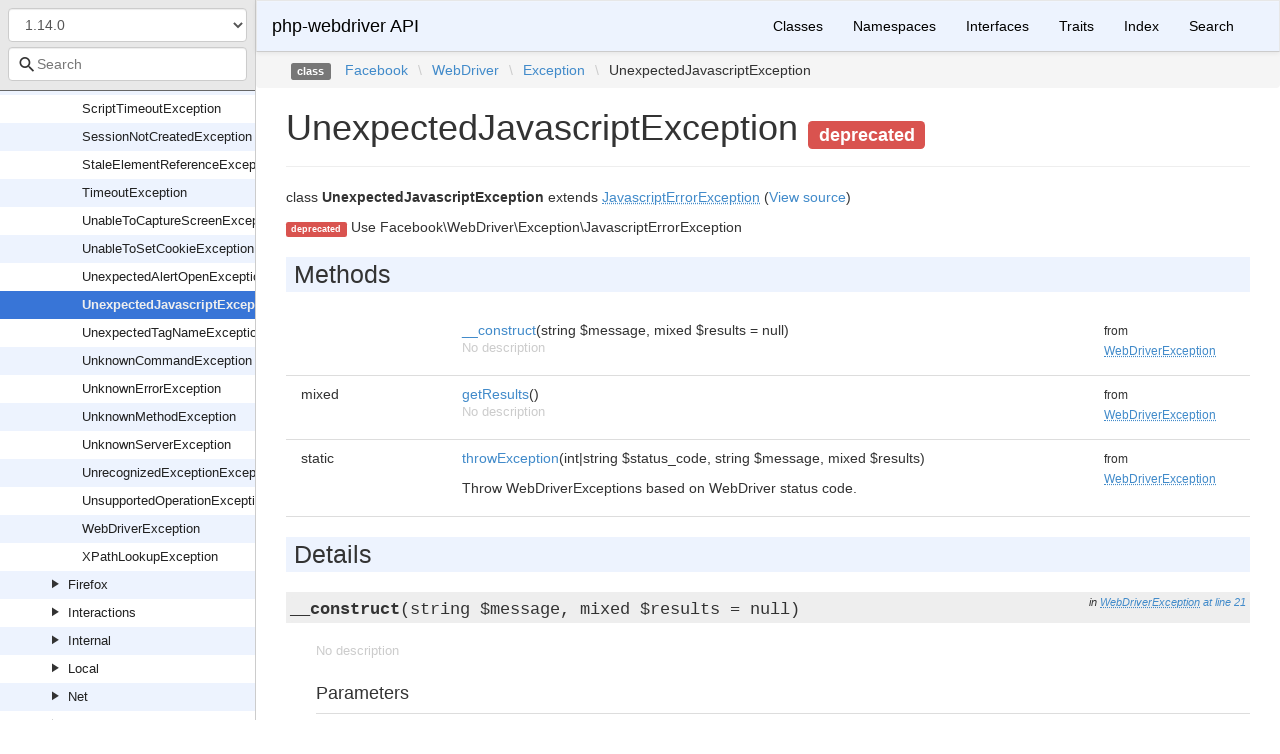

--- FILE ---
content_type: text/html; charset=utf-8
request_url: https://php-webdriver.github.io/php-webdriver/1.14.0/Facebook/WebDriver/Exception/UnexpectedJavascriptException.html
body_size: 3970
content:
<!DOCTYPE html>
<html lang="en">
<head>
    <meta charset="UTF-8" />
    <meta name="robots" content="index, follow, all" />
    <title>Facebook\WebDriver\Exception\UnexpectedJavascriptException | php-webdriver API</title>

            <link rel="stylesheet" type="text/css" href="../../../css/bootstrap.min.css">
        <link rel="stylesheet" type="text/css" href="../../../css/bootstrap-theme.min.css">
        <link rel="stylesheet" type="text/css" href="../../../css/doctum.css">
        <link rel="stylesheet" type="text/css" href="../../../fonts/doctum-font.css">
        <script src="../../../js/jquery-3.5.1.slim.min.js"></script>
        <script async defer src="../../../doctum.js"></script>
        <script async defer src="../../../js/bootstrap.min.js"></script>
        <script async defer src="../../../js/autocomplete.min.js"></script>
        <meta name="MobileOptimized" content="width">
        <meta name="HandheldFriendly" content="true">
        <meta name="viewport" content="width=device-width,initial-scale=1,maximum-scale=1">

        <link rel="search"
          type="application/opensearchdescription+xml"
          href="https://php-webdriver.github.io/php-webdriver/1.0.0/opensearch.xml"
          title="php-webdriver API (1.0.0)" />
    <link rel="search"
          type="application/opensearchdescription+xml"
          href="https://php-webdriver.github.io/php-webdriver/1.0.1/opensearch.xml"
          title="php-webdriver API (1.0.1)" />
    <link rel="search"
          type="application/opensearchdescription+xml"
          href="https://php-webdriver.github.io/php-webdriver/1.0.2/opensearch.xml"
          title="php-webdriver API (1.0.2)" />
    <link rel="search"
          type="application/opensearchdescription+xml"
          href="https://php-webdriver.github.io/php-webdriver/1.0.3/opensearch.xml"
          title="php-webdriver API (1.0.3)" />
    <link rel="search"
          type="application/opensearchdescription+xml"
          href="https://php-webdriver.github.io/php-webdriver/1.0.4/opensearch.xml"
          title="php-webdriver API (1.0.4)" />
    <link rel="search"
          type="application/opensearchdescription+xml"
          href="https://php-webdriver.github.io/php-webdriver/1.1.0/opensearch.xml"
          title="php-webdriver API (1.1.0)" />
    <link rel="search"
          type="application/opensearchdescription+xml"
          href="https://php-webdriver.github.io/php-webdriver/1.1.1/opensearch.xml"
          title="php-webdriver API (1.1.1)" />
    <link rel="search"
          type="application/opensearchdescription+xml"
          href="https://php-webdriver.github.io/php-webdriver/1.1.2/opensearch.xml"
          title="php-webdriver API (1.1.2)" />
    <link rel="search"
          type="application/opensearchdescription+xml"
          href="https://php-webdriver.github.io/php-webdriver/1.1.3/opensearch.xml"
          title="php-webdriver API (1.1.3)" />
    <link rel="search"
          type="application/opensearchdescription+xml"
          href="https://php-webdriver.github.io/php-webdriver/1.10.0/opensearch.xml"
          title="php-webdriver API (1.10.0)" />
    <link rel="search"
          type="application/opensearchdescription+xml"
          href="https://php-webdriver.github.io/php-webdriver/1.11.0/opensearch.xml"
          title="php-webdriver API (1.11.0)" />
    <link rel="search"
          type="application/opensearchdescription+xml"
          href="https://php-webdriver.github.io/php-webdriver/1.2.0/opensearch.xml"
          title="php-webdriver API (1.2.0)" />
    <link rel="search"
          type="application/opensearchdescription+xml"
          href="https://php-webdriver.github.io/php-webdriver/1.3.0/opensearch.xml"
          title="php-webdriver API (1.3.0)" />
    <link rel="search"
          type="application/opensearchdescription+xml"
          href="https://php-webdriver.github.io/php-webdriver/1.4.0/opensearch.xml"
          title="php-webdriver API (1.4.0)" />
    <link rel="search"
          type="application/opensearchdescription+xml"
          href="https://php-webdriver.github.io/php-webdriver/1.11.1/opensearch.xml"
          title="php-webdriver API (1.11.1)" />
    <link rel="search"
          type="application/opensearchdescription+xml"
          href="https://php-webdriver.github.io/php-webdriver/1.12.1/opensearch.xml"
          title="php-webdriver API (1.12.1)" />
    <link rel="search"
          type="application/opensearchdescription+xml"
          href="https://php-webdriver.github.io/php-webdriver/1.13.1/opensearch.xml"
          title="php-webdriver API (1.13.1)" />
    <link rel="search"
          type="application/opensearchdescription+xml"
          href="https://php-webdriver.github.io/php-webdriver/1.15.1/opensearch.xml"
          title="php-webdriver API (1.15.1)" />
    <link rel="search"
          type="application/opensearchdescription+xml"
          href="https://php-webdriver.github.io/php-webdriver/1.15.2/opensearch.xml"
          title="php-webdriver API (1.15.2)" />
    <link rel="search"
          type="application/opensearchdescription+xml"
          href="https://php-webdriver.github.io/php-webdriver/1.16.0/opensearch.xml"
          title="php-webdriver API (1.16.0)" />
    <link rel="search"
          type="application/opensearchdescription+xml"
          href="https://php-webdriver.github.io/php-webdriver/1.4.1/opensearch.xml"
          title="php-webdriver API (1.4.1)" />
    <link rel="search"
          type="application/opensearchdescription+xml"
          href="https://php-webdriver.github.io/php-webdriver/1.12.0/opensearch.xml"
          title="php-webdriver API (1.12.0)" />
    <link rel="search"
          type="application/opensearchdescription+xml"
          href="https://php-webdriver.github.io/php-webdriver/1.5.0/opensearch.xml"
          title="php-webdriver API (1.5.0)" />
    <link rel="search"
          type="application/opensearchdescription+xml"
          href="https://php-webdriver.github.io/php-webdriver/1.6.0/opensearch.xml"
          title="php-webdriver API (1.6.0)" />
    <link rel="search"
          type="application/opensearchdescription+xml"
          href="https://php-webdriver.github.io/php-webdriver/1.7.0/opensearch.xml"
          title="php-webdriver API (1.7.0)" />
    <link rel="search"
          type="application/opensearchdescription+xml"
          href="https://php-webdriver.github.io/php-webdriver/1.7.1/opensearch.xml"
          title="php-webdriver API (1.7.1)" />
    <link rel="search"
          type="application/opensearchdescription+xml"
          href="https://php-webdriver.github.io/php-webdriver/1.8.0/opensearch.xml"
          title="php-webdriver API (1.8.0)" />
    <link rel="search"
          type="application/opensearchdescription+xml"
          href="https://php-webdriver.github.io/php-webdriver/1.13.0/opensearch.xml"
          title="php-webdriver API (1.13.0)" />
    <link rel="search"
          type="application/opensearchdescription+xml"
          href="https://php-webdriver.github.io/php-webdriver/1.8.1/opensearch.xml"
          title="php-webdriver API (1.8.1)" />
    <link rel="search"
          type="application/opensearchdescription+xml"
          href="https://php-webdriver.github.io/php-webdriver/1.8.2/opensearch.xml"
          title="php-webdriver API (1.8.2)" />
    <link rel="search"
          type="application/opensearchdescription+xml"
          href="https://php-webdriver.github.io/php-webdriver/1.14.0/opensearch.xml"
          title="php-webdriver API (1.14.0)" />
    <link rel="search"
          type="application/opensearchdescription+xml"
          href="https://php-webdriver.github.io/php-webdriver/1.8.3/opensearch.xml"
          title="php-webdriver API (1.8.3)" />
    <link rel="search"
          type="application/opensearchdescription+xml"
          href="https://php-webdriver.github.io/php-webdriver/1.9.0/opensearch.xml"
          title="php-webdriver API (1.9.0)" />
    <link rel="search"
          type="application/opensearchdescription+xml"
          href="https://php-webdriver.github.io/php-webdriver/1.15.0/opensearch.xml"
          title="php-webdriver API (1.15.0)" />
    <link rel="search"
          type="application/opensearchdescription+xml"
          href="https://php-webdriver.github.io/php-webdriver/main/opensearch.xml"
          title="php-webdriver API (main)" />
    </head>

    <body id="class" data-name="class:Facebook_WebDriver_Exception_UnexpectedJavascriptException" data-root-path="../../../" data-search-index-url="../../../doctum-search.json">
            <div id="content">
        <div id="left-column">
                <div id="control-panel">
                    <form action="#">
                <select class="form-control" id="version-switcher" name="version">
                                            <option
                            value="../../../../1.0.0/index.html"
                            data-version="1.0.0" >1.0.0</option>
                                            <option
                            value="../../../../1.0.1/index.html"
                            data-version="1.0.1" >1.0.1</option>
                                            <option
                            value="../../../../1.0.2/index.html"
                            data-version="1.0.2" >1.0.2</option>
                                            <option
                            value="../../../../1.0.3/index.html"
                            data-version="1.0.3" >1.0.3</option>
                                            <option
                            value="../../../../1.0.4/index.html"
                            data-version="1.0.4" >1.0.4</option>
                                            <option
                            value="../../../../1.1.0/index.html"
                            data-version="1.1.0" >1.1.0</option>
                                            <option
                            value="../../../../1.1.1/index.html"
                            data-version="1.1.1" >1.1.1</option>
                                            <option
                            value="../../../../1.1.2/index.html"
                            data-version="1.1.2" >1.1.2</option>
                                            <option
                            value="../../../../1.1.3/index.html"
                            data-version="1.1.3" >1.1.3</option>
                                            <option
                            value="../../../../1.10.0/index.html"
                            data-version="1.10.0" >1.10.0</option>
                                            <option
                            value="../../../../1.11.0/index.html"
                            data-version="1.11.0" >1.11.0</option>
                                            <option
                            value="../../../../1.2.0/index.html"
                            data-version="1.2.0" >1.2.0</option>
                                            <option
                            value="../../../../1.3.0/index.html"
                            data-version="1.3.0" >1.3.0</option>
                                            <option
                            value="../../../../1.4.0/index.html"
                            data-version="1.4.0" >1.4.0</option>
                                            <option
                            value="../../../../1.11.1/index.html"
                            data-version="1.11.1" >1.11.1</option>
                                            <option
                            value="../../../../1.12.1/index.html"
                            data-version="1.12.1" >1.12.1</option>
                                            <option
                            value="../../../../1.13.1/index.html"
                            data-version="1.13.1" >1.13.1</option>
                                            <option
                            value="../../../../1.15.1/index.html"
                            data-version="1.15.1" >1.15.1</option>
                                            <option
                            value="../../../../1.15.2/index.html"
                            data-version="1.15.2" >1.15.2</option>
                                            <option
                            value="../../../../1.16.0/index.html"
                            data-version="1.16.0" >1.16.0</option>
                                            <option
                            value="../../../../1.4.1/index.html"
                            data-version="1.4.1" >1.4.1</option>
                                            <option
                            value="../../../../1.12.0/index.html"
                            data-version="1.12.0" >1.12.0</option>
                                            <option
                            value="../../../../1.5.0/index.html"
                            data-version="1.5.0" >1.5.0</option>
                                            <option
                            value="../../../../1.6.0/index.html"
                            data-version="1.6.0" >1.6.0</option>
                                            <option
                            value="../../../../1.7.0/index.html"
                            data-version="1.7.0" >1.7.0</option>
                                            <option
                            value="../../../../1.7.1/index.html"
                            data-version="1.7.1" >1.7.1</option>
                                            <option
                            value="../../../../1.8.0/index.html"
                            data-version="1.8.0" >1.8.0</option>
                                            <option
                            value="../../../../1.13.0/index.html"
                            data-version="1.13.0" >1.13.0</option>
                                            <option
                            value="../../../../1.8.1/index.html"
                            data-version="1.8.1" >1.8.1</option>
                                            <option
                            value="../../../../1.8.2/index.html"
                            data-version="1.8.2" >1.8.2</option>
                                            <option
                            value="../../../../1.14.0/index.html"
                            data-version="1.14.0" selected>1.14.0</option>
                                            <option
                            value="../../../../1.8.3/index.html"
                            data-version="1.8.3" >1.8.3</option>
                                            <option
                            value="../../../../1.9.0/index.html"
                            data-version="1.9.0" >1.9.0</option>
                                            <option
                            value="../../../../1.15.0/index.html"
                            data-version="1.15.0" >1.15.0</option>
                                            <option
                            value="../../../../main/index.html"
                            data-version="main" >main branch</option>
                                    </select>
            </form>
                <div class="search-bar hidden" id="search-progress-bar-container">
            <div class="progress">
                <div class="progress-bar" role="progressbar" id="search-progress-bar"
                    aria-valuenow="0" aria-valuemin="0" aria-valuemax="100" style="width: 0%"></div>
            </div>
        </div>
        <form id="search-form" action="../../../search.html">
            <span class="icon icon-search"></span>
            <input name="search"
                   id="doctum-search-auto-complete"
                   class="typeahead form-control"
                   type="search"
                   placeholder="Search"
                   spellcheck="false"
                   autocorrect="off"
                   autocomplete="off"
                   autocapitalize="off">
            <div class="auto-complete-results" id="auto-complete-results"></div>
        </form>
    </div>

                <div id="api-tree"></div>

        </div>
        <div id="right-column">
                <nav id="site-nav" class="navbar navbar-default" role="navigation">
        <div class="container-fluid">
            <div class="navbar-header">
                <button type="button" class="navbar-toggle" data-toggle="collapse" data-target="#navbar-elements">
                    <span class="sr-only">Toggle navigation</span>
                    <span class="icon-bar"></span>
                    <span class="icon-bar"></span>
                    <span class="icon-bar"></span>
                </button>
                <a class="navbar-brand" href="../../../index.html">php-webdriver API</a>
            </div>
            <div class="collapse navbar-collapse" id="navbar-elements">
                <ul class="nav navbar-nav">
                                        <li role="presentation" class="dropdown visible-xs-block visible-sm-block">
                        <a class="dropdown-toggle" data-toggle="dropdown" href="#"
                            role="button" aria-haspopup="true" aria-expanded="false">Versions&nbsp;<span class="caret"></span>
                        </a>
                        <ul class="dropdown-menu">
                        <li ><a href="../../../../1.0.0/index.html" data-version="1.0.0">1.0.0</a></li>
                        <li ><a href="../../../../1.0.1/index.html" data-version="1.0.1">1.0.1</a></li>
                        <li ><a href="../../../../1.0.2/index.html" data-version="1.0.2">1.0.2</a></li>
                        <li ><a href="../../../../1.0.3/index.html" data-version="1.0.3">1.0.3</a></li>
                        <li ><a href="../../../../1.0.4/index.html" data-version="1.0.4">1.0.4</a></li>
                        <li ><a href="../../../../1.1.0/index.html" data-version="1.1.0">1.1.0</a></li>
                        <li ><a href="../../../../1.1.1/index.html" data-version="1.1.1">1.1.1</a></li>
                        <li ><a href="../../../../1.1.2/index.html" data-version="1.1.2">1.1.2</a></li>
                        <li ><a href="../../../../1.1.3/index.html" data-version="1.1.3">1.1.3</a></li>
                        <li ><a href="../../../../1.10.0/index.html" data-version="1.10.0">1.10.0</a></li>
                        <li ><a href="../../../../1.11.0/index.html" data-version="1.11.0">1.11.0</a></li>
                        <li ><a href="../../../../1.2.0/index.html" data-version="1.2.0">1.2.0</a></li>
                        <li ><a href="../../../../1.3.0/index.html" data-version="1.3.0">1.3.0</a></li>
                        <li ><a href="../../../../1.4.0/index.html" data-version="1.4.0">1.4.0</a></li>
                        <li ><a href="../../../../1.11.1/index.html" data-version="1.11.1">1.11.1</a></li>
                        <li ><a href="../../../../1.12.1/index.html" data-version="1.12.1">1.12.1</a></li>
                        <li ><a href="../../../../1.13.1/index.html" data-version="1.13.1">1.13.1</a></li>
                        <li ><a href="../../../../1.15.1/index.html" data-version="1.15.1">1.15.1</a></li>
                        <li ><a href="../../../../1.15.2/index.html" data-version="1.15.2">1.15.2</a></li>
                        <li ><a href="../../../../1.16.0/index.html" data-version="1.16.0">1.16.0</a></li>
                        <li ><a href="../../../../1.4.1/index.html" data-version="1.4.1">1.4.1</a></li>
                        <li ><a href="../../../../1.12.0/index.html" data-version="1.12.0">1.12.0</a></li>
                        <li ><a href="../../../../1.5.0/index.html" data-version="1.5.0">1.5.0</a></li>
                        <li ><a href="../../../../1.6.0/index.html" data-version="1.6.0">1.6.0</a></li>
                        <li ><a href="../../../../1.7.0/index.html" data-version="1.7.0">1.7.0</a></li>
                        <li ><a href="../../../../1.7.1/index.html" data-version="1.7.1">1.7.1</a></li>
                        <li ><a href="../../../../1.8.0/index.html" data-version="1.8.0">1.8.0</a></li>
                        <li ><a href="../../../../1.13.0/index.html" data-version="1.13.0">1.13.0</a></li>
                        <li ><a href="../../../../1.8.1/index.html" data-version="1.8.1">1.8.1</a></li>
                        <li ><a href="../../../../1.8.2/index.html" data-version="1.8.2">1.8.2</a></li>
                        <li class="active"><a href="../../../../1.14.0/index.html" data-version="1.14.0">1.14.0</a></li>
                        <li ><a href="../../../../1.8.3/index.html" data-version="1.8.3">1.8.3</a></li>
                        <li ><a href="../../../../1.9.0/index.html" data-version="1.9.0">1.9.0</a></li>
                        <li ><a href="../../../../1.15.0/index.html" data-version="1.15.0">1.15.0</a></li>
                        <li ><a href="../../../../main/index.html" data-version="main">main branch</a></li>
                        </ul>
                    </li>
                    <li><a href="../../../classes.html">Classes</a></li>
                    <li><a href="../../../namespaces.html">Namespaces</a></li>
                    <li><a href="../../../interfaces.html">Interfaces</a></li>
                    <li><a href="../../../traits.html">Traits</a></li>
                    <li><a href="../../../doc-index.html">Index</a></li>
                    <li><a href="../../../search.html">Search</a></li>
                </ul>
            </div>
        </div>
    </nav>

                        <div class="namespace-breadcrumbs">
            <ol class="breadcrumb">
                <li><span class="label label-default">class</span></li>
                        <li><a href="../../../Facebook.html">Facebook</a></li><li class="backslash">\</li><li><a href="../../../Facebook/WebDriver.html">WebDriver</a></li><li class="backslash">\</li><li><a href="../../../Facebook/WebDriver/Exception.html">Exception</a></li><li class="backslash">\</li><li>UnexpectedJavascriptException</li>
            </ol>
        </div>
                <div id="page-content">
    <div class="page-header">
        <h1>UnexpectedJavascriptException    <small><span class="label label-danger">deprecated</span></small>
            </h1>
    </div>

    
    <p>        class
    <strong>UnexpectedJavascriptException</strong>        extends <a href="../../../Facebook/WebDriver/Exception/JavascriptErrorException.html"><abbr title="Facebook\WebDriver\Exception\JavascriptErrorException">JavascriptErrorException</abbr></a>        (<a href="https://github.com/php-webdriver/php-webdriver/blob/1.14.0/lib/Exception/UnexpectedJavascriptException.php">View source</a>)
</p>

        
            <p>
                <small><span class="label label-danger">deprecated</span></small>
                            <tr>
                    <td>Use</td>
                    <td>Facebook\WebDriver\Exception\JavascriptErrorException</td>
                </tr>
                    </p>
    
        

            
        
    
    
            <h2>Methods</h2>

            <div class="container-fluid underlined">
                    <div class="row">
                <div class="col-md-2 type">
                    
                </div>
                <div class="col-md-8">
                    <a href="#method___construct">__construct</a>(string $message, mixed $results = null)
        
                                            <p class="no-description">No description</p>
                                    </div>
                <div class="col-md-2"><small>from&nbsp;<a href="../../../Facebook/WebDriver/Exception/WebDriverException.html#method___construct">
<abbr title="Facebook\WebDriver\Exception\WebDriverException">WebDriverException</abbr></a></small></div>
            </div>
                    <div class="row">
                <div class="col-md-2 type">
                    mixed
                </div>
                <div class="col-md-8">
                    <a href="#method_getResults">getResults</a>()
        
                                            <p class="no-description">No description</p>
                                    </div>
                <div class="col-md-2"><small>from&nbsp;<a href="../../../Facebook/WebDriver/Exception/WebDriverException.html#method_getResults">
<abbr title="Facebook\WebDriver\Exception\WebDriverException">WebDriverException</abbr></a></small></div>
            </div>
                    <div class="row">
                <div class="col-md-2 type">
                    static&nbsp;
                </div>
                <div class="col-md-8">
                    <a href="#method_throwException">throwException</a>(int|string $status_code, string $message, mixed $results)
        
                                            <p><p>Throw WebDriverExceptions based on WebDriver status code.</p></p>                </div>
                <div class="col-md-2"><small>from&nbsp;<a href="../../../Facebook/WebDriver/Exception/WebDriverException.html#method_throwException">
<abbr title="Facebook\WebDriver\Exception\WebDriverException">WebDriverException</abbr></a></small></div>
            </div>
            </div>


        <h2>Details</h2>

            <div id="method-details">
                    <div class="method-item">
                    <h3 id="method___construct">
        <div class="location">in <a href="../../../Facebook/WebDriver/Exception/WebDriverException.html#method___construct">
<abbr title="Facebook\WebDriver\Exception\WebDriverException">WebDriverException</abbr></a> <a href="https://github.com/php-webdriver/php-webdriver/blob/1.14.0/lib/Exception/WebDriverException.php#L21">at line 21</a></div>
        <code>                    
    <strong>__construct</strong>(string $message, mixed $results = null)
        </code>
    </h3>
    <div class="details">    
    
            

        <div class="method-description">
                            <p class="no-description">No description</p>
                    
        </div>
        <div class="tags">
                            <h4>Parameters</h4>

                    <table class="table table-condensed">
                    <tr>
                <td>string</td>
                <td>$message</td>
                <td></td>
            </tr>
                    <tr>
                <td>mixed</td>
                <td>$results</td>
                <td></td>
            </tr>
            </table>

            
            
            
            
                    </div>
    </div>

            </div>
                    <div class="method-item">
                    <h3 id="method_getResults">
        <div class="location">in <a href="../../../Facebook/WebDriver/Exception/WebDriverException.html#method_getResults">
<abbr title="Facebook\WebDriver\Exception\WebDriverException">WebDriverException</abbr></a> <a href="https://github.com/php-webdriver/php-webdriver/blob/1.14.0/lib/Exception/WebDriverException.php#L30">at line 30</a></div>
        <code>                    mixed
    <strong>getResults</strong>()
        </code>
    </h3>
    <div class="details">    
    
            

        <div class="method-description">
                            <p class="no-description">No description</p>
                    
        </div>
        <div class="tags">
            
                            <h4>Return Value</h4>

                    <table class="table table-condensed">
        <tr>
            <td>mixed</td>
            <td></td>
        </tr>
    </table>

            
            
            
                    </div>
    </div>

            </div>
                    <div class="method-item">
                    <h3 id="method_throwException">
        <div class="location">in <a href="../../../Facebook/WebDriver/Exception/WebDriverException.html#method_throwException">
<abbr title="Facebook\WebDriver\Exception\WebDriverException">WebDriverException</abbr></a> <a href="https://github.com/php-webdriver/php-webdriver/blob/1.14.0/lib/Exception/WebDriverException.php#L90">at line 90</a></div>
        <code>        static            
    <strong>throwException</strong>(int|string $status_code, string $message, mixed $results)
        </code>
    </h3>
    <div class="details">    
    
            

        <div class="method-description">
                            <p><p>Throw WebDriverExceptions based on WebDriver status code.</p></p>                        
        </div>
        <div class="tags">
                            <h4>Parameters</h4>

                    <table class="table table-condensed">
                    <tr>
                <td>int|string</td>
                <td>$status_code</td>
                <td></td>
            </tr>
                    <tr>
                <td>string</td>
                <td>$message</td>
                <td></td>
            </tr>
                    <tr>
                <td>mixed</td>
                <td>$results</td>
                <td></td>
            </tr>
            </table>

            
            
                            <h4>Exceptions</h4>

                    <table class="table table-condensed">
                    <tr>
                <td><a href="../../../Facebook/WebDriver/Exception/ElementClickInterceptedException.html"><abbr title="Facebook\WebDriver\Exception\ElementClickInterceptedException">ElementClickInterceptedException</abbr></a></td>
                <td></td>
            </tr>
                    <tr>
                <td><a href="../../../Facebook/WebDriver/Exception/ElementNotInteractableException.html"><abbr title="Facebook\WebDriver\Exception\ElementNotInteractableException">ElementNotInteractableException</abbr></a></td>
                <td></td>
            </tr>
                    <tr>
                <td><a href="../../../Facebook/WebDriver/Exception/ElementNotSelectableException.html"><abbr title="Facebook\WebDriver\Exception\ElementNotSelectableException">ElementNotSelectableException</abbr></a></td>
                <td></td>
            </tr>
                    <tr>
                <td><a href="../../../Facebook/WebDriver/Exception/ElementNotVisibleException.html"><abbr title="Facebook\WebDriver\Exception\ElementNotVisibleException">ElementNotVisibleException</abbr></a></td>
                <td></td>
            </tr>
                    <tr>
                <td><a href="../../../Facebook/WebDriver/Exception/ExpectedException.html"><abbr title="Facebook\WebDriver\Exception\ExpectedException">ExpectedException</abbr></a></td>
                <td></td>
            </tr>
                    <tr>
                <td><a href="../../../Facebook/WebDriver/Exception/IMEEngineActivationFailedException.html"><abbr title="Facebook\WebDriver\Exception\IMEEngineActivationFailedException">IMEEngineActivationFailedException</abbr></a></td>
                <td></td>
            </tr>
                    <tr>
                <td><a href="../../../Facebook/WebDriver/Exception/IMENotAvailableException.html"><abbr title="Facebook\WebDriver\Exception\IMENotAvailableException">IMENotAvailableException</abbr></a></td>
                <td></td>
            </tr>
                    <tr>
                <td><a href="../../../Facebook/WebDriver/Exception/IndexOutOfBoundsException.html"><abbr title="Facebook\WebDriver\Exception\IndexOutOfBoundsException">IndexOutOfBoundsException</abbr></a></td>
                <td></td>
            </tr>
                    <tr>
                <td><a href="../../../Facebook/WebDriver/Exception/InsecureCertificateException.html"><abbr title="Facebook\WebDriver\Exception\InsecureCertificateException">InsecureCertificateException</abbr></a></td>
                <td></td>
            </tr>
                    <tr>
                <td><a href="../../../Facebook/WebDriver/Exception/InvalidArgumentException.html"><abbr title="Facebook\WebDriver\Exception\InvalidArgumentException">InvalidArgumentException</abbr></a></td>
                <td></td>
            </tr>
                    <tr>
                <td><a href="../../../Facebook/WebDriver/Exception/InvalidCookieDomainException.html"><abbr title="Facebook\WebDriver\Exception\InvalidCookieDomainException">InvalidCookieDomainException</abbr></a></td>
                <td></td>
            </tr>
                    <tr>
                <td><a href="../../../Facebook/WebDriver/Exception/InvalidCoordinatesException.html"><abbr title="Facebook\WebDriver\Exception\InvalidCoordinatesException">InvalidCoordinatesException</abbr></a></td>
                <td></td>
            </tr>
                    <tr>
                <td><a href="../../../Facebook/WebDriver/Exception/InvalidElementStateException.html"><abbr title="Facebook\WebDriver\Exception\InvalidElementStateException">InvalidElementStateException</abbr></a></td>
                <td></td>
            </tr>
                    <tr>
                <td><a href="../../../Facebook/WebDriver/Exception/InvalidSelectorException.html"><abbr title="Facebook\WebDriver\Exception\InvalidSelectorException">InvalidSelectorException</abbr></a></td>
                <td></td>
            </tr>
                    <tr>
                <td><a href="../../../Facebook/WebDriver/Exception/InvalidSessionIdException.html"><abbr title="Facebook\WebDriver\Exception\InvalidSessionIdException">InvalidSessionIdException</abbr></a></td>
                <td></td>
            </tr>
                    <tr>
                <td><a href="../../../Facebook/WebDriver/Exception/JavascriptErrorException.html"><abbr title="Facebook\WebDriver\Exception\JavascriptErrorException">JavascriptErrorException</abbr></a></td>
                <td></td>
            </tr>
                    <tr>
                <td><a href="../../../Facebook/WebDriver/Exception/MoveTargetOutOfBoundsException.html"><abbr title="Facebook\WebDriver\Exception\MoveTargetOutOfBoundsException">MoveTargetOutOfBoundsException</abbr></a></td>
                <td></td>
            </tr>
                    <tr>
                <td><a href="../../../Facebook/WebDriver/Exception/NoAlertOpenException.html"><abbr title="Facebook\WebDriver\Exception\NoAlertOpenException">NoAlertOpenException</abbr></a></td>
                <td></td>
            </tr>
                    <tr>
                <td><a href="../../../Facebook/WebDriver/Exception/NoCollectionException.html"><abbr title="Facebook\WebDriver\Exception\NoCollectionException">NoCollectionException</abbr></a></td>
                <td></td>
            </tr>
                    <tr>
                <td><a href="../../../Facebook/WebDriver/Exception/NoScriptResultException.html"><abbr title="Facebook\WebDriver\Exception\NoScriptResultException">NoScriptResultException</abbr></a></td>
                <td></td>
            </tr>
                    <tr>
                <td><a href="../../../Facebook/WebDriver/Exception/NoStringException.html"><abbr title="Facebook\WebDriver\Exception\NoStringException">NoStringException</abbr></a></td>
                <td></td>
            </tr>
                    <tr>
                <td><a href="../../../Facebook/WebDriver/Exception/NoStringLengthException.html"><abbr title="Facebook\WebDriver\Exception\NoStringLengthException">NoStringLengthException</abbr></a></td>
                <td></td>
            </tr>
                    <tr>
                <td><a href="../../../Facebook/WebDriver/Exception/NoStringWrapperException.html"><abbr title="Facebook\WebDriver\Exception\NoStringWrapperException">NoStringWrapperException</abbr></a></td>
                <td></td>
            </tr>
                    <tr>
                <td><a href="../../../Facebook/WebDriver/Exception/NoSuchAlertException.html"><abbr title="Facebook\WebDriver\Exception\NoSuchAlertException">NoSuchAlertException</abbr></a></td>
                <td></td>
            </tr>
                    <tr>
                <td><a href="../../../Facebook/WebDriver/Exception/NoSuchCollectionException.html"><abbr title="Facebook\WebDriver\Exception\NoSuchCollectionException">NoSuchCollectionException</abbr></a></td>
                <td></td>
            </tr>
                    <tr>
                <td><a href="../../../Facebook/WebDriver/Exception/NoSuchCookieException.html"><abbr title="Facebook\WebDriver\Exception\NoSuchCookieException">NoSuchCookieException</abbr></a></td>
                <td></td>
            </tr>
                    <tr>
                <td><a href="../../../Facebook/WebDriver/Exception/NoSuchDocumentException.html"><abbr title="Facebook\WebDriver\Exception\NoSuchDocumentException">NoSuchDocumentException</abbr></a></td>
                <td></td>
            </tr>
                    <tr>
                <td><a href="../../../Facebook/WebDriver/Exception/NoSuchDriverException.html"><abbr title="Facebook\WebDriver\Exception\NoSuchDriverException">NoSuchDriverException</abbr></a></td>
                <td></td>
            </tr>
                    <tr>
                <td><a href="../../../Facebook/WebDriver/Exception/NoSuchElementException.html"><abbr title="Facebook\WebDriver\Exception\NoSuchElementException">NoSuchElementException</abbr></a></td>
                <td></td>
            </tr>
                    <tr>
                <td><a href="../../../Facebook/WebDriver/Exception/NoSuchFrameException.html"><abbr title="Facebook\WebDriver\Exception\NoSuchFrameException">NoSuchFrameException</abbr></a></td>
                <td></td>
            </tr>
                    <tr>
                <td><a href="../../../Facebook/WebDriver/Exception/NoSuchWindowException.html"><abbr title="Facebook\WebDriver\Exception\NoSuchWindowException">NoSuchWindowException</abbr></a></td>
                <td></td>
            </tr>
                    <tr>
                <td><a href="../../../Facebook/WebDriver/Exception/NullPointerException.html"><abbr title="Facebook\WebDriver\Exception\NullPointerException">NullPointerException</abbr></a></td>
                <td></td>
            </tr>
                    <tr>
                <td><a href="../../../Facebook/WebDriver/Exception/ScriptTimeoutException.html"><abbr title="Facebook\WebDriver\Exception\ScriptTimeoutException">ScriptTimeoutException</abbr></a></td>
                <td></td>
            </tr>
                    <tr>
                <td><a href="../../../Facebook/WebDriver/Exception/SessionNotCreatedException.html"><abbr title="Facebook\WebDriver\Exception\SessionNotCreatedException">SessionNotCreatedException</abbr></a></td>
                <td></td>
            </tr>
                    <tr>
                <td><a href="../../../Facebook/WebDriver/Exception/StaleElementReferenceException.html"><abbr title="Facebook\WebDriver\Exception\StaleElementReferenceException">StaleElementReferenceException</abbr></a></td>
                <td></td>
            </tr>
                    <tr>
                <td><a href="../../../Facebook/WebDriver/Exception/TimeoutException.html"><abbr title="Facebook\WebDriver\Exception\TimeoutException">TimeoutException</abbr></a></td>
                <td></td>
            </tr>
                    <tr>
                <td><a href="../../../Facebook/WebDriver/Exception/UnableToCaptureScreenException.html"><abbr title="Facebook\WebDriver\Exception\UnableToCaptureScreenException">UnableToCaptureScreenException</abbr></a></td>
                <td></td>
            </tr>
                    <tr>
                <td><a href="../../../Facebook/WebDriver/Exception/UnableToSetCookieException.html"><abbr title="Facebook\WebDriver\Exception\UnableToSetCookieException">UnableToSetCookieException</abbr></a></td>
                <td></td>
            </tr>
                    <tr>
                <td><a href="../../../Facebook/WebDriver/Exception/UnexpectedAlertOpenException.html"><abbr title="Facebook\WebDriver\Exception\UnexpectedAlertOpenException">UnexpectedAlertOpenException</abbr></a></td>
                <td></td>
            </tr>
                    <tr>
                <td><a href="../../../Facebook/WebDriver/Exception/UnexpectedJavascriptException.html"><abbr title="Facebook\WebDriver\Exception\UnexpectedJavascriptException">UnexpectedJavascriptException</abbr></a></td>
                <td></td>
            </tr>
                    <tr>
                <td><a href="../../../Facebook/WebDriver/Exception/UnknownCommandException.html"><abbr title="Facebook\WebDriver\Exception\UnknownCommandException">UnknownCommandException</abbr></a></td>
                <td></td>
            </tr>
                    <tr>
                <td><a href="../../../Facebook/WebDriver/Exception/UnknownErrorException.html"><abbr title="Facebook\WebDriver\Exception\UnknownErrorException">UnknownErrorException</abbr></a></td>
                <td></td>
            </tr>
                    <tr>
                <td><a href="../../../Facebook/WebDriver/Exception/UnknownMethodException.html"><abbr title="Facebook\WebDriver\Exception\UnknownMethodException">UnknownMethodException</abbr></a></td>
                <td></td>
            </tr>
                    <tr>
                <td><a href="../../../Facebook/WebDriver/Exception/UnknownServerException.html"><abbr title="Facebook\WebDriver\Exception\UnknownServerException">UnknownServerException</abbr></a></td>
                <td></td>
            </tr>
                    <tr>
                <td><a href="../../../Facebook/WebDriver/Exception/UnrecognizedExceptionException.html"><abbr title="Facebook\WebDriver\Exception\UnrecognizedExceptionException">UnrecognizedExceptionException</abbr></a></td>
                <td></td>
            </tr>
                    <tr>
                <td><a href="../../../Facebook/WebDriver/Exception/UnsupportedOperationException.html"><abbr title="Facebook\WebDriver\Exception\UnsupportedOperationException">UnsupportedOperationException</abbr></a></td>
                <td></td>
            </tr>
                    <tr>
                <td><a href="../../../Facebook/WebDriver/Exception/XPathLookupException.html"><abbr title="Facebook\WebDriver\Exception\XPathLookupException">XPathLookupException</abbr></a></td>
                <td></td>
            </tr>
            </table>

            
            
                    </div>
    </div>

            </div>
            </div>

    
</div><div id="footer">
        Generated by <a href="https://github.com/code-lts/doctum">Doctum, a API Documentation generator and fork of Sami</a>.</div></div>
    </div>
    </body>

</html>


--- FILE ---
content_type: application/javascript; charset=utf-8
request_url: https://php-webdriver.github.io/php-webdriver/1.14.0/js/autocomplete.min.js
body_size: 3406
content:
/*!
 * AutoComplete.js v10.2.6 (https://github.com/TarekRaafat/autoComplete.js)
 * Licensed under the Apache 2.0 license
 */
var t,e;t=this,e=function(){"use strict";function t(t,e){var n=Object.keys(t);if(Object.getOwnPropertySymbols){var r=Object.getOwnPropertySymbols(t);e&&(r=r.filter((function(e){return Object.getOwnPropertyDescriptor(t,e).enumerable}))),n.push.apply(n,r)}return n}function e(e){for(var n=1;n<arguments.length;n++){var i=null!=arguments[n]?arguments[n]:{};n%2?t(Object(i),!0).forEach((function(t){r(e,t,i[t])})):Object.getOwnPropertyDescriptors?Object.defineProperties(e,Object.getOwnPropertyDescriptors(i)):t(Object(i)).forEach((function(t){Object.defineProperty(e,t,Object.getOwnPropertyDescriptor(i,t))}))}return e}function n(t){return(n="function"==typeof Symbol&&"symbol"==typeof Symbol.iterator?function(t){return typeof t}:function(t){return t&&"function"==typeof Symbol&&t.constructor===Symbol&&t!==Symbol.prototype?"symbol":typeof t})(t)}function r(t,e,n){return e in t?Object.defineProperty(t,e,{value:n,enumerable:!0,configurable:!0,writable:!0}):t[e]=n,t}function i(t){return function(t){if(Array.isArray(t))return s(t)}(t)||function(t){if("undefined"!=typeof Symbol&&null!=t[Symbol.iterator]||null!=t["@@iterator"])return Array.from(t)}(t)||o(t)||function(){throw new TypeError("Invalid attempt to spread non-iterable instance.\nIn order to be iterable, non-array objects must have a [Symbol.iterator]() method.")}()}function o(t,e){if(t){if("string"==typeof t)return s(t,e);var n=Object.prototype.toString.call(t).slice(8,-1);return"Object"===n&&t.constructor&&(n=t.constructor.name),"Map"===n||"Set"===n?Array.from(t):"Arguments"===n||/^(?:Ui|I)nt(?:8|16|32)(?:Clamped)?Array$/.test(n)?s(t,e):void 0}}function s(t,e){(null==e||e>t.length)&&(e=t.length);for(var n=0,r=new Array(e);n<e;n++)r[n]=t[n];return r}var u=function(t){return"string"==typeof t?document.querySelector(t):t()},a=function(t,e){var n="string"==typeof t?document.createElement(t):t;for(var r in e){var i=e[r];if("inside"===r)i.append(n);else if("dest"===r)u(i[0]).insertAdjacentElement(i[1],n);else if("around"===r){var o=i;o.parentNode.insertBefore(n,o),n.append(o),null!=o.getAttribute("autofocus")&&o.focus()}else r in n?n[r]=i:n.setAttribute(r,i)}return n},c=function(t,e){return t=t.toString().toLowerCase(),e?t.normalize("NFD").replace(/[\u0300-\u036f]/g,"").normalize("NFC"):t},l=function(t,n){return a("mark",e({innerHTML:t},"string"==typeof n&&{class:n})).outerHTML},f=function(t,e){e.input.dispatchEvent(new CustomEvent(t,{bubbles:!0,detail:e.feedback,cancelable:!0}))},p=function(t,e,n){var r=n||{},i=r.mode,o=r.diacritics,s=r.highlight,u=c(e,o);if(e=e.toString(),t=c(t,o),"loose"===i){var a=(t=t.replace(/ /g,"")).length,f=0,p=Array.from(e).map((function(e,n){return f<a&&u[n]===t[f]&&(e=s?l(e,s):e,f++),e})).join("");if(f===a)return p}else{var d=u.indexOf(t);if(~d)return t=e.substring(d,d+t.length),d=s?e.replace(t,l(t,s)):e}},d=function(t,e){return new Promise((function(n,r){var i;return(i=t.data).cache&&i.store?n():new Promise((function(t,n){return"function"==typeof i.src?i.src(e).then(t,n):t(i.src)})).then((function(e){try{return t.feedback=i.store=e,f("response",t),n()}catch(t){return r(t)}}),r)}))},h=function(t,e){var n=e.data,r=e.searchEngine,i=[];n.store.forEach((function(s,u){var a=function(n){var o=n?s[n]:s,u="function"==typeof r?r(t,o):p(t,o,{mode:r,diacritics:e.diacritics,highlight:e.resultItem.highlight});if(u){var a={match:u,value:s};n&&(a.key=n),i.push(a)}};if(n.keys){var c,l=function(t,e){var n="undefined"!=typeof Symbol&&t[Symbol.iterator]||t["@@iterator"];if(!n){if(Array.isArray(t)||(n=o(t))||e&&t&&"number"==typeof t.length){n&&(t=n);var r=0,i=function(){};return{s:i,n:function(){return r>=t.length?{done:!0}:{done:!1,value:t[r++]}},e:function(t){throw t},f:i}}throw new TypeError("Invalid attempt to iterate non-iterable instance.\nIn order to be iterable, non-array objects must have a [Symbol.iterator]() method.")}var s,u=!0,a=!1;return{s:function(){n=n.call(t)},n:function(){var t=n.next();return u=t.done,t},e:function(t){a=!0,s=t},f:function(){try{u||null==n.return||n.return()}finally{if(a)throw s}}}}(n.keys);try{for(l.s();!(c=l.n()).done;)a(c.value)}catch(t){l.e(t)}finally{l.f()}}else a()})),n.filter&&(i=n.filter(i));var s=i.slice(0,e.resultsList.maxResults);e.feedback={query:t,matches:i,results:s},f("results",e)},m="aria-expanded",b="aria-activedescendant",y="aria-selected",v=function(t,n){t.feedback.selection=e({index:n},t.feedback.results[n])},g=function(t){t.isOpen||((t.wrapper||t.input).setAttribute(m,!0),t.list.removeAttribute("hidden"),t.isOpen=!0,f("open",t))},w=function(t){t.isOpen&&((t.wrapper||t.input).setAttribute(m,!1),t.input.setAttribute(b,""),t.list.setAttribute("hidden",""),t.isOpen=!1,f("close",t))},O=function(t,e){var n=e.resultItem,r=e.list.getElementsByTagName(n.tag),o=!!n.selected&&n.selected.split(" ");if(e.isOpen&&r.length){var s,u,a=e.cursor;t>=r.length&&(t=0),t<0&&(t=r.length-1),e.cursor=t,a>-1&&(r[a].removeAttribute(y),o&&(u=r[a].classList).remove.apply(u,i(o))),r[t].setAttribute(y,!0),o&&(s=r[t].classList).add.apply(s,i(o)),e.input.setAttribute(b,r[e.cursor].id),e.list.scrollTop=r[t].offsetTop-e.list.clientHeight+r[t].clientHeight+5,e.feedback.cursor=e.cursor,v(e,t),f("navigate",e)}},A=function(t){O(t.cursor+1,t)},k=function(t){O(t.cursor-1,t)},L=function(t,e,n){(n=n>=0?n:t.cursor)<0||(t.feedback.event=e,v(t,n),f("selection",t),w(t))};function j(t,n){var r=this;return new Promise((function(i,o){var s,u;return s=n||((u=t.input)instanceof HTMLInputElement||u instanceof HTMLTextAreaElement?u.value:u.innerHTML),function(t,e,n){return e?e(t):t.length>=n}(s=t.query?t.query(s):s,t.trigger,t.threshold)?d(t,s).then((function(n){try{return t.feedback instanceof Error?i():(h(s,t),t.resultsList&&function(t){var n=t.resultsList,r=t.list,i=t.resultItem,o=t.feedback,s=o.matches,u=o.results;if(t.cursor=-1,r.innerHTML="",s.length||n.noResults){var c=new DocumentFragment;u.forEach((function(t,n){var r=a(i.tag,e({id:"".concat(i.id,"_").concat(n),role:"option",innerHTML:t.match,inside:c},i.class&&{class:i.class}));i.element&&i.element(r,t)})),r.append(c),n.element&&n.element(r,o),g(t)}else w(t)}(t),c.call(r))}catch(t){return o(t)}}),o):(w(t),c.call(r));function c(){return i()}}))}var S=function(t,e){for(var n in t)for(var r in t[n])e(n,r)},T=function(t){var n,r,i,o=t.events,s=(n=function(){return j(t)},r=t.debounce,function(){clearTimeout(i),i=setTimeout((function(){return n()}),r)}),u=t.events=e({input:e({},o&&o.input)},t.resultsList&&{list:o?e({},o.list):{}}),a={input:{input:function(){s()},keydown:function(e){!function(t,e){switch(t.keyCode){case 40:case 38:t.preventDefault(),40===t.keyCode?A(e):k(e);break;case 13:e.submit||t.preventDefault(),e.cursor>=0&&L(e,t);break;case 9:e.resultsList.tabSelect&&e.cursor>=0&&L(e,t);break;case 27:e.input.value="",w(e)}}(e,t)},blur:function(){w(t)}},list:{mousedown:function(t){t.preventDefault()},click:function(e){!function(t,e){var n=e.resultItem.tag.toUpperCase(),r=Array.from(e.list.querySelectorAll(n)),i=t.target.closest(n);i&&i.nodeName===n&&L(e,t,r.indexOf(i))}(e,t)}}};S(a,(function(e,n){(t.resultsList||"input"===n)&&(u[e][n]||(u[e][n]=a[e][n]))})),S(u,(function(e,n){t[e].addEventListener(n,u[e][n])}))};function E(t){var n=this;return new Promise((function(r,i){var o,s,u;if(o=t.placeHolder,u={role:"combobox","aria-owns":(s=t.resultsList).id,"aria-haspopup":!0,"aria-expanded":!1},a(t.input,e(e({"aria-controls":s.id,"aria-autocomplete":"both"},o&&{placeholder:o}),!t.wrapper&&e({},u))),t.wrapper&&(t.wrapper=a("div",e({around:t.input,class:t.name+"_wrapper"},u))),s&&(t.list=a(s.tag,e({dest:[s.destination,s.position],id:s.id,role:"listbox",hidden:"hidden"},s.class&&{class:s.class}))),T(t),t.data.cache)return d(t).then((function(t){try{return c.call(n)}catch(t){return i(t)}}),i);function c(){return f("init",t),r()}return c.call(n)}))}function x(t){var e=t.prototype;e.init=function(){E(this)},e.start=function(t){j(this,t)},e.unInit=function(){if(this.wrapper){var t=this.wrapper.parentNode;t.insertBefore(this.input,this.wrapper),t.removeChild(this.wrapper)}var e;S((e=this).events,(function(t,n){e[t].removeEventListener(n,e.events[t][n])}))},e.open=function(){g(this)},e.close=function(){w(this)},e.goTo=function(t){O(t,this)},e.next=function(){A(this)},e.previous=function(){k(this)},e.select=function(t){L(this,null,t)},e.search=function(t,e,n){return p(t,e,n)}}return function t(e){this.options=e,this.id=t.instances=(t.instances||0)+1,this.name="autoComplete",this.wrapper=1,this.threshold=1,this.debounce=0,this.resultsList={position:"afterend",tag:"ul",maxResults:5},this.resultItem={tag:"li"},function(t){var e=t.name,r=t.options,i=t.resultsList,o=t.resultItem;for(var s in r)if("object"===n(r[s]))for(var a in t[s]||(t[s]={}),r[s])t[s][a]=r[s][a];else t[s]=r[s];t.selector=t.selector||"#"+e,i.destination=i.destination||t.selector,i.id=i.id||e+"_list_"+t.id,o.id=o.id||e+"_result",t.input=u(t.selector)}(this),x.call(this,t),E(this)}},"object"==typeof exports&&"undefined"!=typeof module?module.exports=e():"function"==typeof define&&define.amd?define(e):(t="undefined"!=typeof globalThis?globalThis:t||self).autoComplete=e();


--- FILE ---
content_type: application/javascript; charset=utf-8
request_url: https://php-webdriver.github.io/php-webdriver/1.14.0/doctum.js
body_size: 4862
content:
var Doctum = {
    treeJson: {"tree":{"l":0,"n":"","p":"","c":[{"l":1,"n":"Facebook","p":"Facebook","c":[{"l":2,"n":"WebDriver","p":"Facebook/WebDriver","c":[{"l":3,"n":"Chrome","p":"Facebook/WebDriver/Chrome","c":[{"l":4,"n":"ChromeDevToolsDriver","p":"Facebook/WebDriver/Chrome/ChromeDevToolsDriver"},{"l":4,"n":"ChromeDriver","p":"Facebook/WebDriver/Chrome/ChromeDriver"},{"l":4,"n":"ChromeDriverService","p":"Facebook/WebDriver/Chrome/ChromeDriverService"},{"l":4,"n":"ChromeOptions","p":"Facebook/WebDriver/Chrome/ChromeOptions"}]},{"l":3,"n":"Exception","p":"Facebook/WebDriver/Exception","c":[{"l":4,"n":"Internal","p":"Facebook/WebDriver/Exception/Internal","c":[{"l":5,"n":"DriverServerDiedException","p":"Facebook/WebDriver/Exception/Internal/DriverServerDiedException"},{"l":5,"n":"IOException","p":"Facebook/WebDriver/Exception/Internal/IOException"},{"l":5,"n":"LogicException","p":"Facebook/WebDriver/Exception/Internal/LogicException"},{"l":5,"n":"RuntimeException","p":"Facebook/WebDriver/Exception/Internal/RuntimeException"},{"l":5,"n":"UnexpectedResponseException","p":"Facebook/WebDriver/Exception/Internal/UnexpectedResponseException"},{"l":5,"n":"WebDriverCurlException","p":"Facebook/WebDriver/Exception/Internal/WebDriverCurlException"}]},{"l":4,"n":"DetachedShadowRootException","p":"Facebook/WebDriver/Exception/DetachedShadowRootException"},{"l":4,"n":"ElementClickInterceptedException","p":"Facebook/WebDriver/Exception/ElementClickInterceptedException"},{"l":4,"n":"ElementNotInteractableException","p":"Facebook/WebDriver/Exception/ElementNotInteractableException"},{"l":4,"n":"ElementNotSelectableException","p":"Facebook/WebDriver/Exception/ElementNotSelectableException"},{"l":4,"n":"ElementNotVisibleException","p":"Facebook/WebDriver/Exception/ElementNotVisibleException"},{"l":4,"n":"ExpectedException","p":"Facebook/WebDriver/Exception/ExpectedException"},{"l":4,"n":"IMEEngineActivationFailedException","p":"Facebook/WebDriver/Exception/IMEEngineActivationFailedException"},{"l":4,"n":"IMENotAvailableException","p":"Facebook/WebDriver/Exception/IMENotAvailableException"},{"l":4,"n":"IndexOutOfBoundsException","p":"Facebook/WebDriver/Exception/IndexOutOfBoundsException"},{"l":4,"n":"InsecureCertificateException","p":"Facebook/WebDriver/Exception/InsecureCertificateException"},{"l":4,"n":"InvalidArgumentException","p":"Facebook/WebDriver/Exception/InvalidArgumentException"},{"l":4,"n":"InvalidCookieDomainException","p":"Facebook/WebDriver/Exception/InvalidCookieDomainException"},{"l":4,"n":"InvalidCoordinatesException","p":"Facebook/WebDriver/Exception/InvalidCoordinatesException"},{"l":4,"n":"InvalidElementStateException","p":"Facebook/WebDriver/Exception/InvalidElementStateException"},{"l":4,"n":"InvalidSelectorException","p":"Facebook/WebDriver/Exception/InvalidSelectorException"},{"l":4,"n":"InvalidSessionIdException","p":"Facebook/WebDriver/Exception/InvalidSessionIdException"},{"l":4,"n":"JavascriptErrorException","p":"Facebook/WebDriver/Exception/JavascriptErrorException"},{"l":4,"n":"MoveTargetOutOfBoundsException","p":"Facebook/WebDriver/Exception/MoveTargetOutOfBoundsException"},{"l":4,"n":"NoAlertOpenException","p":"Facebook/WebDriver/Exception/NoAlertOpenException"},{"l":4,"n":"NoCollectionException","p":"Facebook/WebDriver/Exception/NoCollectionException"},{"l":4,"n":"NoScriptResultException","p":"Facebook/WebDriver/Exception/NoScriptResultException"},{"l":4,"n":"NoStringException","p":"Facebook/WebDriver/Exception/NoStringException"},{"l":4,"n":"NoStringLengthException","p":"Facebook/WebDriver/Exception/NoStringLengthException"},{"l":4,"n":"NoStringWrapperException","p":"Facebook/WebDriver/Exception/NoStringWrapperException"},{"l":4,"n":"NoSuchAlertException","p":"Facebook/WebDriver/Exception/NoSuchAlertException"},{"l":4,"n":"NoSuchCollectionException","p":"Facebook/WebDriver/Exception/NoSuchCollectionException"},{"l":4,"n":"NoSuchCookieException","p":"Facebook/WebDriver/Exception/NoSuchCookieException"},{"l":4,"n":"NoSuchDocumentException","p":"Facebook/WebDriver/Exception/NoSuchDocumentException"},{"l":4,"n":"NoSuchDriverException","p":"Facebook/WebDriver/Exception/NoSuchDriverException"},{"l":4,"n":"NoSuchElementException","p":"Facebook/WebDriver/Exception/NoSuchElementException"},{"l":4,"n":"NoSuchFrameException","p":"Facebook/WebDriver/Exception/NoSuchFrameException"},{"l":4,"n":"NoSuchShadowRootException","p":"Facebook/WebDriver/Exception/NoSuchShadowRootException"},{"l":4,"n":"NoSuchWindowException","p":"Facebook/WebDriver/Exception/NoSuchWindowException"},{"l":4,"n":"NullPointerException","p":"Facebook/WebDriver/Exception/NullPointerException"},{"l":4,"n":"PhpWebDriverExceptionInterface","p":"Facebook/WebDriver/Exception/PhpWebDriverExceptionInterface"},{"l":4,"n":"ScriptTimeoutException","p":"Facebook/WebDriver/Exception/ScriptTimeoutException"},{"l":4,"n":"SessionNotCreatedException","p":"Facebook/WebDriver/Exception/SessionNotCreatedException"},{"l":4,"n":"StaleElementReferenceException","p":"Facebook/WebDriver/Exception/StaleElementReferenceException"},{"l":4,"n":"TimeoutException","p":"Facebook/WebDriver/Exception/TimeoutException"},{"l":4,"n":"UnableToCaptureScreenException","p":"Facebook/WebDriver/Exception/UnableToCaptureScreenException"},{"l":4,"n":"UnableToSetCookieException","p":"Facebook/WebDriver/Exception/UnableToSetCookieException"},{"l":4,"n":"UnexpectedAlertOpenException","p":"Facebook/WebDriver/Exception/UnexpectedAlertOpenException"},{"l":4,"n":"UnexpectedJavascriptException","p":"Facebook/WebDriver/Exception/UnexpectedJavascriptException"},{"l":4,"n":"UnexpectedTagNameException","p":"Facebook/WebDriver/Exception/UnexpectedTagNameException"},{"l":4,"n":"UnknownCommandException","p":"Facebook/WebDriver/Exception/UnknownCommandException"},{"l":4,"n":"UnknownErrorException","p":"Facebook/WebDriver/Exception/UnknownErrorException"},{"l":4,"n":"UnknownMethodException","p":"Facebook/WebDriver/Exception/UnknownMethodException"},{"l":4,"n":"UnknownServerException","p":"Facebook/WebDriver/Exception/UnknownServerException"},{"l":4,"n":"UnrecognizedExceptionException","p":"Facebook/WebDriver/Exception/UnrecognizedExceptionException"},{"l":4,"n":"UnsupportedOperationException","p":"Facebook/WebDriver/Exception/UnsupportedOperationException"},{"l":4,"n":"WebDriverException","p":"Facebook/WebDriver/Exception/WebDriverException"},{"l":4,"n":"XPathLookupException","p":"Facebook/WebDriver/Exception/XPathLookupException"}]},{"l":3,"n":"Firefox","p":"Facebook/WebDriver/Firefox","c":[{"l":4,"n":"FirefoxDriver","p":"Facebook/WebDriver/Firefox/FirefoxDriver"},{"l":4,"n":"FirefoxDriverService","p":"Facebook/WebDriver/Firefox/FirefoxDriverService"},{"l":4,"n":"FirefoxOptions","p":"Facebook/WebDriver/Firefox/FirefoxOptions"},{"l":4,"n":"FirefoxPreferences","p":"Facebook/WebDriver/Firefox/FirefoxPreferences"},{"l":4,"n":"FirefoxProfile","p":"Facebook/WebDriver/Firefox/FirefoxProfile"}]},{"l":3,"n":"Interactions","p":"Facebook/WebDriver/Interactions","c":[{"l":4,"n":"Internal","p":"Facebook/WebDriver/Interactions/Internal","c":[{"l":5,"n":"WebDriverButtonReleaseAction","p":"Facebook/WebDriver/Interactions/Internal/WebDriverButtonReleaseAction"},{"l":5,"n":"WebDriverClickAction","p":"Facebook/WebDriver/Interactions/Internal/WebDriverClickAction"},{"l":5,"n":"WebDriverClickAndHoldAction","p":"Facebook/WebDriver/Interactions/Internal/WebDriverClickAndHoldAction"},{"l":5,"n":"WebDriverContextClickAction","p":"Facebook/WebDriver/Interactions/Internal/WebDriverContextClickAction"},{"l":5,"n":"WebDriverCoordinates","p":"Facebook/WebDriver/Interactions/Internal/WebDriverCoordinates"},{"l":5,"n":"WebDriverDoubleClickAction","p":"Facebook/WebDriver/Interactions/Internal/WebDriverDoubleClickAction"},{"l":5,"n":"WebDriverKeyDownAction","p":"Facebook/WebDriver/Interactions/Internal/WebDriverKeyDownAction"},{"l":5,"n":"WebDriverKeyUpAction","p":"Facebook/WebDriver/Interactions/Internal/WebDriverKeyUpAction"},{"l":5,"n":"WebDriverKeysRelatedAction","p":"Facebook/WebDriver/Interactions/Internal/WebDriverKeysRelatedAction"},{"l":5,"n":"WebDriverMouseAction","p":"Facebook/WebDriver/Interactions/Internal/WebDriverMouseAction"},{"l":5,"n":"WebDriverMouseMoveAction","p":"Facebook/WebDriver/Interactions/Internal/WebDriverMouseMoveAction"},{"l":5,"n":"WebDriverMoveToOffsetAction","p":"Facebook/WebDriver/Interactions/Internal/WebDriverMoveToOffsetAction"},{"l":5,"n":"WebDriverSendKeysAction","p":"Facebook/WebDriver/Interactions/Internal/WebDriverSendKeysAction"},{"l":5,"n":"WebDriverSingleKeyAction","p":"Facebook/WebDriver/Interactions/Internal/WebDriverSingleKeyAction"}]},{"l":4,"n":"Touch","p":"Facebook/WebDriver/Interactions/Touch","c":[{"l":5,"n":"WebDriverDoubleTapAction","p":"Facebook/WebDriver/Interactions/Touch/WebDriverDoubleTapAction"},{"l":5,"n":"WebDriverDownAction","p":"Facebook/WebDriver/Interactions/Touch/WebDriverDownAction"},{"l":5,"n":"WebDriverFlickAction","p":"Facebook/WebDriver/Interactions/Touch/WebDriverFlickAction"},{"l":5,"n":"WebDriverFlickFromElementAction","p":"Facebook/WebDriver/Interactions/Touch/WebDriverFlickFromElementAction"},{"l":5,"n":"WebDriverLongPressAction","p":"Facebook/WebDriver/Interactions/Touch/WebDriverLongPressAction"},{"l":5,"n":"WebDriverMoveAction","p":"Facebook/WebDriver/Interactions/Touch/WebDriverMoveAction"},{"l":5,"n":"WebDriverScrollAction","p":"Facebook/WebDriver/Interactions/Touch/WebDriverScrollAction"},{"l":5,"n":"WebDriverScrollFromElementAction","p":"Facebook/WebDriver/Interactions/Touch/WebDriverScrollFromElementAction"},{"l":5,"n":"WebDriverTapAction","p":"Facebook/WebDriver/Interactions/Touch/WebDriverTapAction"},{"l":5,"n":"WebDriverTouchAction","p":"Facebook/WebDriver/Interactions/Touch/WebDriverTouchAction"},{"l":5,"n":"WebDriverTouchScreen","p":"Facebook/WebDriver/Interactions/Touch/WebDriverTouchScreen"}]},{"l":4,"n":"WebDriverActions","p":"Facebook/WebDriver/Interactions/WebDriverActions"},{"l":4,"n":"WebDriverCompositeAction","p":"Facebook/WebDriver/Interactions/WebDriverCompositeAction"},{"l":4,"n":"WebDriverTouchActions","p":"Facebook/WebDriver/Interactions/WebDriverTouchActions"}]},{"l":3,"n":"Internal","p":"Facebook/WebDriver/Internal","c":[{"l":4,"n":"WebDriverLocatable","p":"Facebook/WebDriver/Internal/WebDriverLocatable"}]},{"l":3,"n":"Local","p":"Facebook/WebDriver/Local","c":[{"l":4,"n":"LocalWebDriver","p":"Facebook/WebDriver/Local/LocalWebDriver"}]},{"l":3,"n":"Net","p":"Facebook/WebDriver/Net","c":[{"l":4,"n":"URLChecker","p":"Facebook/WebDriver/Net/URLChecker"}]},{"l":3,"n":"Remote","p":"Facebook/WebDriver/Remote","c":[{"l":4,"n":"Service","p":"Facebook/WebDriver/Remote/Service","c":[{"l":5,"n":"DriverCommandExecutor","p":"Facebook/WebDriver/Remote/Service/DriverCommandExecutor"},{"l":5,"n":"DriverService","p":"Facebook/WebDriver/Remote/Service/DriverService"}]},{"l":4,"n":"CustomWebDriverCommand","p":"Facebook/WebDriver/Remote/CustomWebDriverCommand"},{"l":4,"n":"DesiredCapabilities","p":"Facebook/WebDriver/Remote/DesiredCapabilities"},{"l":4,"n":"DriverCommand","p":"Facebook/WebDriver/Remote/DriverCommand"},{"l":4,"n":"ExecuteMethod","p":"Facebook/WebDriver/Remote/ExecuteMethod"},{"l":4,"n":"FileDetector","p":"Facebook/WebDriver/Remote/FileDetector"},{"l":4,"n":"HttpCommandExecutor","p":"Facebook/WebDriver/Remote/HttpCommandExecutor"},{"l":4,"n":"JsonWireCompat","p":"Facebook/WebDriver/Remote/JsonWireCompat"},{"l":4,"n":"LocalFileDetector","p":"Facebook/WebDriver/Remote/LocalFileDetector"},{"l":4,"n":"RemoteExecuteMethod","p":"Facebook/WebDriver/Remote/RemoteExecuteMethod"},{"l":4,"n":"RemoteKeyboard","p":"Facebook/WebDriver/Remote/RemoteKeyboard"},{"l":4,"n":"RemoteMouse","p":"Facebook/WebDriver/Remote/RemoteMouse"},{"l":4,"n":"RemoteStatus","p":"Facebook/WebDriver/Remote/RemoteStatus"},{"l":4,"n":"RemoteTargetLocator","p":"Facebook/WebDriver/Remote/RemoteTargetLocator"},{"l":4,"n":"RemoteTouchScreen","p":"Facebook/WebDriver/Remote/RemoteTouchScreen"},{"l":4,"n":"RemoteWebDriver","p":"Facebook/WebDriver/Remote/RemoteWebDriver"},{"l":4,"n":"RemoteWebElement","p":"Facebook/WebDriver/Remote/RemoteWebElement"},{"l":4,"n":"ShadowRoot","p":"Facebook/WebDriver/Remote/ShadowRoot"},{"l":4,"n":"UselessFileDetector","p":"Facebook/WebDriver/Remote/UselessFileDetector"},{"l":4,"n":"WebDriverBrowserType","p":"Facebook/WebDriver/Remote/WebDriverBrowserType"},{"l":4,"n":"WebDriverCapabilityType","p":"Facebook/WebDriver/Remote/WebDriverCapabilityType"},{"l":4,"n":"WebDriverCommand","p":"Facebook/WebDriver/Remote/WebDriverCommand"},{"l":4,"n":"WebDriverResponse","p":"Facebook/WebDriver/Remote/WebDriverResponse"}]},{"l":3,"n":"Support","p":"Facebook/WebDriver/Support","c":[{"l":4,"n":"Events","p":"Facebook/WebDriver/Support/Events","c":[{"l":5,"n":"EventFiringWebDriver","p":"Facebook/WebDriver/Support/Events/EventFiringWebDriver"},{"l":5,"n":"EventFiringWebDriverNavigation","p":"Facebook/WebDriver/Support/Events/EventFiringWebDriverNavigation"},{"l":5,"n":"EventFiringWebElement","p":"Facebook/WebDriver/Support/Events/EventFiringWebElement"}]},{"l":4,"n":"IsElementDisplayedAtom","p":"Facebook/WebDriver/Support/IsElementDisplayedAtom"},{"l":4,"n":"ScreenshotHelper","p":"Facebook/WebDriver/Support/ScreenshotHelper"},{"l":4,"n":"XPathEscaper","p":"Facebook/WebDriver/Support/XPathEscaper"}]},{"l":3,"n":"AbstractWebDriverCheckboxOrRadio","p":"Facebook/WebDriver/AbstractWebDriverCheckboxOrRadio"},{"l":3,"n":"Cookie","p":"Facebook/WebDriver/Cookie"},{"l":3,"n":"JavaScriptExecutor","p":"Facebook/WebDriver/JavaScriptExecutor"},{"l":3,"n":"WebDriver","p":"Facebook/WebDriver/WebDriver"},{"l":3,"n":"WebDriverAction","p":"Facebook/WebDriver/WebDriverAction"},{"l":3,"n":"WebDriverAlert","p":"Facebook/WebDriver/WebDriverAlert"},{"l":3,"n":"WebDriverBy","p":"Facebook/WebDriver/WebDriverBy"},{"l":3,"n":"WebDriverCapabilities","p":"Facebook/WebDriver/WebDriverCapabilities"},{"l":3,"n":"WebDriverCheckboxes","p":"Facebook/WebDriver/WebDriverCheckboxes"},{"l":3,"n":"WebDriverCommandExecutor","p":"Facebook/WebDriver/WebDriverCommandExecutor"},{"l":3,"n":"WebDriverDimension","p":"Facebook/WebDriver/WebDriverDimension"},{"l":3,"n":"WebDriverDispatcher","p":"Facebook/WebDriver/WebDriverDispatcher"},{"l":3,"n":"WebDriverElement","p":"Facebook/WebDriver/WebDriverElement"},{"l":3,"n":"WebDriverEventListener","p":"Facebook/WebDriver/WebDriverEventListener"},{"l":3,"n":"WebDriverExpectedCondition","p":"Facebook/WebDriver/WebDriverExpectedCondition"},{"l":3,"n":"WebDriverHasInputDevices","p":"Facebook/WebDriver/WebDriverHasInputDevices"},{"l":3,"n":"WebDriverKeyboard","p":"Facebook/WebDriver/WebDriverKeyboard"},{"l":3,"n":"WebDriverKeys","p":"Facebook/WebDriver/WebDriverKeys"},{"l":3,"n":"WebDriverMouse","p":"Facebook/WebDriver/WebDriverMouse"},{"l":3,"n":"WebDriverNavigation","p":"Facebook/WebDriver/WebDriverNavigation"},{"l":3,"n":"WebDriverNavigationInterface","p":"Facebook/WebDriver/WebDriverNavigationInterface"},{"l":3,"n":"WebDriverOptions","p":"Facebook/WebDriver/WebDriverOptions"},{"l":3,"n":"WebDriverPlatform","p":"Facebook/WebDriver/WebDriverPlatform"},{"l":3,"n":"WebDriverPoint","p":"Facebook/WebDriver/WebDriverPoint"},{"l":3,"n":"WebDriverRadios","p":"Facebook/WebDriver/WebDriverRadios"},{"l":3,"n":"WebDriverSearchContext","p":"Facebook/WebDriver/WebDriverSearchContext"},{"l":3,"n":"WebDriverSelect","p":"Facebook/WebDriver/WebDriverSelect"},{"l":3,"n":"WebDriverSelectInterface","p":"Facebook/WebDriver/WebDriverSelectInterface"},{"l":3,"n":"WebDriverTargetLocator","p":"Facebook/WebDriver/WebDriverTargetLocator"},{"l":3,"n":"WebDriverTimeouts","p":"Facebook/WebDriver/WebDriverTimeouts"},{"l":3,"n":"WebDriverUpAction","p":"Facebook/WebDriver/WebDriverUpAction"},{"l":3,"n":"WebDriverWait","p":"Facebook/WebDriver/WebDriverWait"},{"l":3,"n":"WebDriverWindow","p":"Facebook/WebDriver/WebDriverWindow"}]}]}]},"treeOpenLevel":2},
    /** @var boolean */
    treeLoaded: false,
    /** @var boolean */
    listenersRegistered: false,
    autoCompleteData: null,
    /** @var boolean */
    autoCompleteLoading: false,
    /** @var boolean */
    autoCompleteLoaded: false,
    /** @var string|null */
    rootPath: null,
    /** @var string|null */
    autoCompleteDataUrl: null,
    /** @var HTMLElement|null */
    doctumSearchAutoComplete: null,
    /** @var HTMLElement|null */
    doctumSearchAutoCompleteProgressBarContainer: null,
    /** @var HTMLElement|null */
    doctumSearchAutoCompleteProgressBar: null,
    /** @var number */
    doctumSearchAutoCompleteProgressBarPercent: 0,
    /** @var autoComplete|null */
    autoCompleteJS: null,
    querySearchSecurityRegex: /([^0-9a-zA-Z:\\\\_\s])/gi,
    buildTreeNode: function (treeNode, htmlNode, treeOpenLevel) {
        var ulNode = document.createElement('ul');
        for (var childKey in treeNode.c) {
            var child = treeNode.c[childKey];
            var liClass = document.createElement('li');
            var hasChildren = child.hasOwnProperty('c');
            var nodeSpecialName = (hasChildren ? 'namespace:' : 'class:') + child.p.replace(/\//g, '_');
            liClass.setAttribute('data-name', nodeSpecialName);

            // Create the node that will have the text
            var divHd = document.createElement('div');
            var levelCss = child.l - 1;
            divHd.className = hasChildren ? 'hd' : 'hd leaf';
            divHd.style.paddingLeft = (hasChildren ? (levelCss * 18) : (8 + (levelCss * 18))) + 'px';
            if (hasChildren) {
                if (child.l <= treeOpenLevel) {
                    liClass.className = 'opened';
                }
                var spanIcon = document.createElement('span');
                spanIcon.className = 'icon icon-play';
                divHd.appendChild(spanIcon);
            }
            var aLink = document.createElement('a');

            // Edit the HTML link to work correctly based on the current depth
            aLink.href = Doctum.rootPath + child.p + '.html';
            aLink.innerText = child.n;
            divHd.appendChild(aLink);
            liClass.appendChild(divHd);

            // It has children
            if (hasChildren) {
                var divBd = document.createElement('div');
                divBd.className = 'bd';
                Doctum.buildTreeNode(child, divBd, treeOpenLevel);
                liClass.appendChild(divBd);
            }
            ulNode.appendChild(liClass);
        }
        htmlNode.appendChild(ulNode);
    },
    initListeners: function () {
        if (Doctum.listenersRegistered) {
            // Quick exit, already registered
            return;
        }
                        var versionSwitcher = document.getElementById('version-switcher');
        if (versionSwitcher !== null) {
            versionSwitcher.addEventListener('change', function () {
                window.location = this.value;
            });
        }
                Doctum.listenersRegistered = true;
    },
    loadTree: function () {
        if (Doctum.treeLoaded) {
            // Quick exit, already registered
            return;
        }
        Doctum.rootPath = document.body.getAttribute('data-root-path');
        Doctum.buildTreeNode(Doctum.treeJson.tree, document.getElementById('api-tree'), Doctum.treeJson.treeOpenLevel);

        // Toggle left-nav divs on click
        $('#api-tree .hd span').on('click', function () {
            $(this).parent().parent().toggleClass('opened');
        });

        // Expand the parent namespaces of the current page.
        var expected = $('body').attr('data-name');

        if (expected) {
            // Open the currently selected node and its parents.
            var container = $('#api-tree');
            var node = $('#api-tree li[data-name="' + expected + '"]');
            // Node might not be found when simulating namespaces
            if (node.length > 0) {
                node.addClass('active').addClass('opened');
                node.parents('li').addClass('opened');
                var scrollPos = node.offset().top - container.offset().top + container.scrollTop();
                // Position the item nearer to the top of the screen.
                scrollPos -= 200;
                container.scrollTop(scrollPos);
            }
        }
        Doctum.treeLoaded = true;
    },
    pagePartiallyLoaded: function (event) {
        Doctum.initListeners();
        Doctum.loadTree();
        Doctum.loadAutoComplete();
    },
    pageFullyLoaded: function (event) {
        // it may not have received DOMContentLoaded event
        Doctum.initListeners();
        Doctum.loadTree();
        Doctum.loadAutoComplete();
        // Fire the event in the search page too
        if (typeof DoctumSearch === 'object') {
            DoctumSearch.pageFullyLoaded();
        }
    },
    loadAutoComplete: function () {
        if (Doctum.autoCompleteLoaded) {
            // Quick exit, already loaded
            return;
        }
        Doctum.autoCompleteDataUrl = document.body.getAttribute('data-search-index-url');
        Doctum.doctumSearchAutoComplete = document.getElementById('doctum-search-auto-complete');
        Doctum.doctumSearchAutoCompleteProgressBarContainer = document.getElementById('search-progress-bar-container');
        Doctum.doctumSearchAutoCompleteProgressBar = document.getElementById('search-progress-bar');
        if (Doctum.doctumSearchAutoComplete !== null) {
            // Wait for it to be loaded
            Doctum.doctumSearchAutoComplete.addEventListener('init', function (_) {
                Doctum.autoCompleteLoaded = true;
                Doctum.doctumSearchAutoComplete.addEventListener('selection', function (event) {
                    // Go to selection page
                    window.location = Doctum.rootPath + event.detail.selection.value.p;
                });
                Doctum.doctumSearchAutoComplete.addEventListener('navigate', function (event) {
                    // Set selection in text box
                    if (typeof event.detail.selection.value === 'object') {
                        Doctum.doctumSearchAutoComplete.value = event.detail.selection.value.n;
                    }
                });
                Doctum.doctumSearchAutoComplete.addEventListener('results', function (event) {
                    Doctum.markProgressFinished();
                });
            });
        }
        // Check if the lib is loaded
        if (typeof autoComplete === 'function') {
            Doctum.bootAutoComplete();
        }
    },
    markInProgress: function () {
            Doctum.doctumSearchAutoCompleteProgressBarContainer.className = 'search-bar';
            Doctum.doctumSearchAutoCompleteProgressBar.className = 'progress-bar indeterminate';
            if (typeof DoctumSearch === 'object' && DoctumSearch.pageFullyLoaded) {
                DoctumSearch.doctumSearchPageAutoCompleteProgressBarContainer.className = 'search-bar';
                DoctumSearch.doctumSearchPageAutoCompleteProgressBar.className = 'progress-bar indeterminate';
            }
    },
    markProgressFinished: function () {
        Doctum.doctumSearchAutoCompleteProgressBarContainer.className = 'search-bar hidden';
        Doctum.doctumSearchAutoCompleteProgressBar.className = 'progress-bar';
        if (typeof DoctumSearch === 'object' && DoctumSearch.pageFullyLoaded) {
            DoctumSearch.doctumSearchPageAutoCompleteProgressBarContainer.className = 'search-bar hidden';
            DoctumSearch.doctumSearchPageAutoCompleteProgressBar.className = 'progress-bar';
        }
    },
    makeProgess: function () {
        Doctum.makeProgressOnProgressBar(
            Doctum.doctumSearchAutoCompleteProgressBarPercent,
            Doctum.doctumSearchAutoCompleteProgressBar
        );
        if (typeof DoctumSearch === 'object' && DoctumSearch.pageFullyLoaded) {
            Doctum.makeProgressOnProgressBar(
                Doctum.doctumSearchAutoCompleteProgressBarPercent,
                DoctumSearch.doctumSearchPageAutoCompleteProgressBar
            );
        }
    },
    loadAutoCompleteData: function (query) {
        return new Promise(function (resolve, reject) {
            if (Doctum.autoCompleteData !== null) {
                resolve(Doctum.autoCompleteData);
                return;
            }
            Doctum.markInProgress();
            function reqListener() {
                Doctum.autoCompleteLoading = false;
                Doctum.autoCompleteData = JSON.parse(this.responseText).items;
                Doctum.markProgressFinished();

                setTimeout(function () {
                    resolve(Doctum.autoCompleteData);
                }, 50);// Let the UI render once before sending the results for processing. This gives time to the progress bar to hide
            }
            function reqError(err) {
                Doctum.autoCompleteLoading = false;
                Doctum.autoCompleteData = null;
                console.error(err);
                reject(err);
            }

            var oReq = new XMLHttpRequest();
            oReq.onload = reqListener;
            oReq.onerror = reqError;
            oReq.onprogress = function (pe) {
                if (pe.lengthComputable) {
                    Doctum.doctumSearchAutoCompleteProgressBarPercent = parseInt(pe.loaded / pe.total * 100, 10);
                    Doctum.makeProgess();
                }
            };
            oReq.onloadend = function (_) {
                Doctum.markProgressFinished();
            };
            oReq.open('get', Doctum.autoCompleteDataUrl, true);
            oReq.send();
        });
    },
    /**
     * Make some progress on a progress bar
     *
     * @param number percentage
     * @param HTMLElement progressBar
     * @return void
     */
    makeProgressOnProgressBar: function(percentage, progressBar) {
        progressBar.className = 'progress-bar';
        progressBar.style.width = percentage + '%';
        progressBar.setAttribute(
            'aria-valuenow', percentage
        );
    },
    searchEngine: function (query, record) {
        if (typeof query !== 'string') {
            return '';
        }
        // replace all (mode = g) spaces and non breaking spaces (\s) by pipes
        // g = global mode to mark also the second word searched
        // i = case insensitive
        // how this function works:
        // First: search if the query has the keywords in sequence
        // Second: replace the keywords by a mark and leave all the text in between non marked
        
        if (record.match(new RegExp('(' + query.replace(/\s/g, ').*(') + ')', 'gi')) === null) {
            return '';// Does not match
        }

        var replacedRecord = record.replace(new RegExp('(' + query.replace(/\s/g, '|') + ')', 'gi'), function (group) {
            return '<mark class="auto-complete-highlight">' + group + '</mark>';
        });

        if (replacedRecord !== record) {
            return replacedRecord;// This should not happen but just in case there was no match done
        }

        return '';
    },
    /**
     * Clean the search query
     *
     * @param string query
     * @return string
     */
    cleanSearchQuery: function (query) {
        // replace any chars that could lead to injecting code in our regex
        // remove start or end spaces
        // replace backslashes by an escaped version, use case in search: \myRootFunction
        return query.replace(Doctum.querySearchSecurityRegex, '').trim().replace(/\\/g, '\\\\');
    },
    bootAutoComplete: function () {
        Doctum.autoCompleteJS = new autoComplete(
            {
                selector: '#doctum-search-auto-complete',
                searchEngine: function (query, record) {
                    return Doctum.searchEngine(query, record);
                },
                submit: true,
                data: {
                    src: function (q) {
                        Doctum.markInProgress();
                        return Doctum.loadAutoCompleteData(q);
                    },
                    keys: ['n'],// Data 'Object' key to be searched
                    cache: false, // Is not compatible with async fetch of data
                },
                query: (input) => {
                    return Doctum.cleanSearchQuery(input);
                },
                trigger: (query) => {
                    return Doctum.cleanSearchQuery(query).length > 0;
                },
                resultsList: {
                    tag: 'ul',
                    class: 'auto-complete-dropdown-menu',
                    destination: '#auto-complete-results',
                    position: 'afterbegin',
                    maxResults: 500,
                    noResults: false,
                },
                resultItem: {
                    tag: 'li',
                    class: 'auto-complete-result',
                    highlight: 'auto-complete-highlight',
                    selected: 'auto-complete-selected'
                },
            }
        );
    }
};


document.addEventListener('DOMContentLoaded', Doctum.pagePartiallyLoaded, false);
window.addEventListener('load', Doctum.pageFullyLoaded, false);
